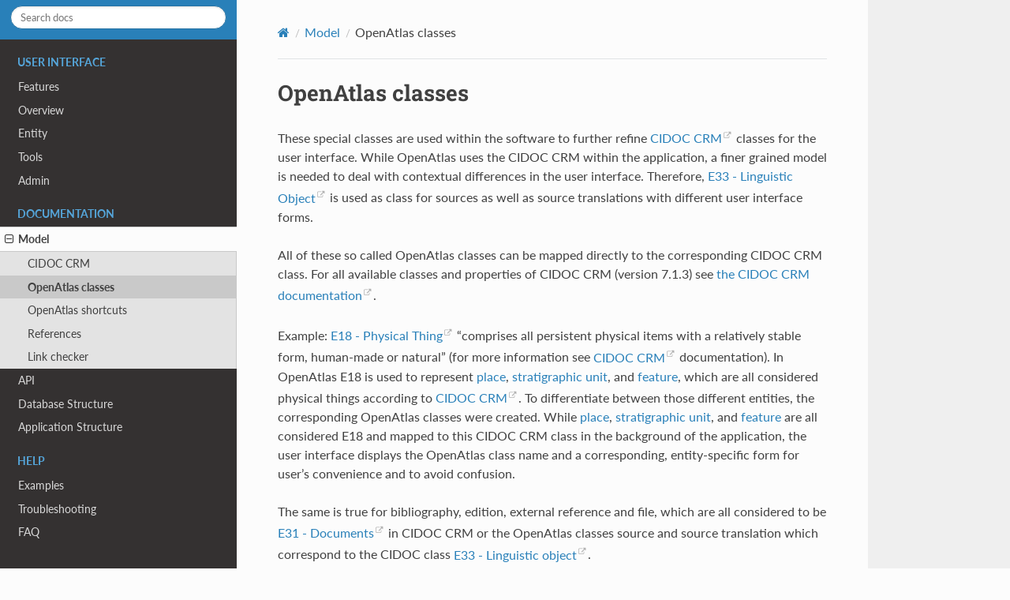

--- FILE ---
content_type: text/html
request_url: https://manual.openatlas.eu/model/openatlas_classes.html
body_size: 2886
content:



<!DOCTYPE html>
<html class="writer-html5" lang="en" data-content_root="../">
<head>
  <meta charset="utf-8" /><meta name="viewport" content="width=device-width, initial-scale=1" />

  <meta name="viewport" content="width=device-width, initial-scale=1.0" />
  <title>OpenAtlas classes &mdash; OpenAtlas 9.0.0 documentation</title>
      <link rel="stylesheet" type="text/css" href="../_static/pygments.css?v=fa44fd50" />
      <link rel="stylesheet" type="text/css" href="../_static/css/theme.css?v=f5127f15" />
      <link rel="stylesheet" href="../_static/style.css" type="text/css" />

  
      <script src="../_static/jquery.js?v=8dae8fb0"></script>
      <script src="../_static/_sphinx_javascript_frameworks_compat.js?v=2cd50e6c"></script>
      <script src="../_static/documentation_options.js?v=801c8461"></script>
      <script src="../_static/doctools.js?v=9bcbadda"></script>
      <script src="../_static/sphinx_highlight.js?v=dc90522c"></script>
    <script src="../_static/js/theme.js"></script>
    <link rel="search" title="Search" href="../search.html" />
    <link rel="next" title="OpenAtlas shortcuts" href="openatlas_shortcuts.html" />
    <link rel="prev" title="CIDOC CRM" href="cidoc_crm.html" /> 
</head>

<body class="wy-body-for-nav"> 
  <div class="wy-grid-for-nav">
    <nav data-toggle="wy-nav-shift" class="wy-nav-side">
      <div class="wy-side-scroll">
        <div class="wy-side-nav-search" >

          
          
          <a href="../index.html" class="icon icon-home">
            OpenAtlas
              <img src="../_static/logo.png" class="logo" alt="Logo"/>
          </a>
<div role="search">
  <form id="rtd-search-form" class="wy-form" action="../search.html" method="get">
    <input type="text" name="q" placeholder="Search docs" aria-label="Search docs" />
    <input type="hidden" name="check_keywords" value="yes" />
    <input type="hidden" name="area" value="default" />
  </form>
</div>
        </div><div class="wy-menu wy-menu-vertical" data-spy="affix" role="navigation" aria-label="Navigation menu">
              <p class="caption" role="heading"><span class="caption-text">User interface</span></p>
<ul>
<li class="toctree-l1"><a class="reference internal" href="../features.html">Features</a></li>
<li class="toctree-l1"><a class="reference internal" href="../overview.html">Overview</a></li>
<li class="toctree-l1"><a class="reference internal" href="../entity/index.html">Entity</a></li>
<li class="toctree-l1"><a class="reference internal" href="../tools/index.html">Tools</a></li>
<li class="toctree-l1"><a class="reference internal" href="../admin/index.html">Admin</a></li>
</ul>
<p class="caption" role="heading"><span class="caption-text">Documentation</span></p>
<ul class="current">
<li class="toctree-l1 current"><a class="reference internal" href="index.html">Model</a><ul class="current">
<li class="toctree-l2"><a class="reference internal" href="cidoc_crm.html">CIDOC CRM</a></li>
<li class="toctree-l2 current"><a class="current reference internal" href="#">OpenAtlas classes</a></li>
<li class="toctree-l2"><a class="reference internal" href="openatlas_shortcuts.html">OpenAtlas shortcuts</a></li>
<li class="toctree-l2"><a class="reference internal" href="references.html">References</a></li>
<li class="toctree-l2"><a class="reference internal" href="link_checker.html">Link checker</a></li>
</ul>
</li>
<li class="toctree-l1"><a class="reference internal" href="../technical/api.html">API</a></li>
<li class="toctree-l1"><a class="reference internal" href="../technical/database_structure.html">Database Structure</a></li>
<li class="toctree-l1"><a class="reference internal" href="../technical/application_structure.html">Application Structure</a></li>
</ul>
<p class="caption" role="heading"><span class="caption-text">Help</span></p>
<ul>
<li class="toctree-l1"><a class="reference internal" href="../examples/index.html">Examples</a></li>
<li class="toctree-l1"><a class="reference internal" href="../troubleshooting/index.html">Troubleshooting</a></li>
<li class="toctree-l1"><a class="reference internal" href="../faq.html">FAQ</a></li>
</ul>

        </div>
      </div>
    </nav>

    <section data-toggle="wy-nav-shift" class="wy-nav-content-wrap"><nav class="wy-nav-top" aria-label="Mobile navigation menu" >
          <i data-toggle="wy-nav-top" class="fa fa-bars"></i>
          <a href="../index.html">OpenAtlas</a>
      </nav>

      <div class="wy-nav-content">
        <div class="rst-content style-external-links">
          <div role="navigation" aria-label="Page navigation">
  <ul class="wy-breadcrumbs">
      <li><a href="../index.html" class="icon icon-home" aria-label="Home"></a></li>
          <li class="breadcrumb-item"><a href="index.html">Model</a></li>
      <li class="breadcrumb-item active">OpenAtlas classes</li>
      <li class="wy-breadcrumbs-aside">
      </li>
  </ul>
  <hr/>
</div>
          <div role="main" class="document" itemscope="itemscope" itemtype="http://schema.org/Article">
           <div itemprop="articleBody">
             
  <section id="openatlas-classes">
<h1>OpenAtlas classes<a class="headerlink" href="#openatlas-classes" title="Link to this heading"></a></h1>
<div class="toctree-wrapper compound">
</div>
<p>These special classes are used within the software to further refine
<a class="reference external" href="https://www.cidoc-crm.org/">CIDOC CRM</a> classes for the user interface.
While OpenAtlas uses the CIDOC CRM within the application, a finer grained
model is needed to deal with contextual differences in the user
interface. Therefore,
<a class="extlink-cidoc_entity reference external" href="https://www.cidoc-crm.org/Entity/e33-linguistic-object/version-7.1">E33 - Linguistic Object</a> is used as class
for sources as well as source translations with different user interface forms.</p>
<p>All of these so called OpenAtlas classes can be mapped directly to the
corresponding CIDOC CRM class. For all available classes and properties of
CIDOC CRM (version 7.1.3) see
<a class="reference external" href="https://cidoc-crm.org/Version/version-7.1.3">the CIDOC CRM documentation</a>.</p>
<p>Example:
<a class="extlink-cidoc_entity reference external" href="https://www.cidoc-crm.org/Entity/e18-physical-thing/version-7.1">E18 - Physical Thing</a> “comprises all
persistent physical items with a relatively stable form, human-made or
natural” (for more information see
<a class="extlink-cidoc_entity reference external" href="https://www.cidoc-crm.org/Entity/e18-physical-thing/version-7.1">CIDOC CRM</a> documentation).
In OpenAtlas E18 is used to represent <a class="reference internal" href="../entity/place.html"><span class="doc">place</span></a>,
<a class="reference internal" href="../entity/stratigraphic_unit.html"><span class="doc">stratigraphic unit</span></a>, and
<a class="reference internal" href="../entity/feature.html"><span class="doc">feature</span></a>, which are all considered physical things
according to <a class="reference external" href="https://www.cidoc-crm.org/">CIDOC CRM</a>.
To differentiate between those different entities, the corresponding OpenAtlas
classes were created. While <a class="reference internal" href="../entity/place.html"><span class="doc">place</span></a>,
<a class="reference internal" href="../entity/stratigraphic_unit.html"><span class="doc">stratigraphic unit</span></a>, and
<a class="reference internal" href="../entity/feature.html"><span class="doc">feature</span></a> are all considered E18 and mapped to this
CIDOC CRM class in the background of the application, the user interface
displays the OpenAtlas class name and a corresponding, entity-specific form
for user’s convenience and to avoid confusion.</p>
<p>The same is true for bibliography, edition, external reference and file,
which are all considered to be <a class="extlink-cidoc_entity reference external" href="https://www.cidoc-crm.org/Entity/E31-Document/version-7.1">E31 - Documents</a> in
CIDOC CRM or the OpenAtlas classes source and source translation which
correspond to the CIDOC class
<a class="extlink-cidoc_entity reference external" href="https://www.cidoc-crm.org/Entity/E33-Linguistic-Object/version-7.1">E33 - Linguistic object</a>.</p>
<p>An overview of all OpenAtlas classes used and how they correspond to CIDOC CRM
classes can be found at the
<a class="reference external" href="https://demo.openatlas.eu/overview/model/openatlas_class_index">demo</a>.</p>
</section>


           </div>
          </div>
          <footer><div class="rst-footer-buttons" role="navigation" aria-label="Footer">
        <a href="cidoc_crm.html" class="btn btn-neutral float-left" title="CIDOC CRM" accesskey="p" rel="prev"><span class="fa fa-arrow-circle-left" aria-hidden="true"></span> Previous</a>
        <a href="openatlas_shortcuts.html" class="btn btn-neutral float-right" title="OpenAtlas shortcuts" accesskey="n" rel="next">Next <span class="fa fa-arrow-circle-right" aria-hidden="true"></span></a>
    </div>

  <hr/>

  <div role="contentinfo">
    <p></p>
  </div>

  Built with <a href="https://www.sphinx-doc.org/">Sphinx</a> using a
    <a href="https://github.com/readthedocs/sphinx_rtd_theme">theme</a>
    provided by <a href="https://readthedocs.org">Read the Docs</a>.
  
        <p>CC BY 4.0, Alexander Watzinger and the OpenAtlas team</p>
        <script type="text/javascript">
            <!-- Adds target=_blank to external links -->
            $(document).ready(function () {
                $('a[href^="http://"], a[href^="https://"]').not('a[class*=internal]').attr('target', '_blank');
            });
        </script>


</footer>
        </div>
      </div>
    </section>
  </div>
  <script>
      jQuery(function () {
          SphinxRtdTheme.Navigation.enable(true);
      });
  </script> 

</body>
</html>

--- FILE ---
content_type: text/css
request_url: https://manual.openatlas.eu/_static/style.css
body_size: 129
content:
@charset "UTF-8";

.rst-content a, .rst-content a:visited {
  color: #2980B9;
}

.wy-side-nav-search > div.version {
  color: white;
}
